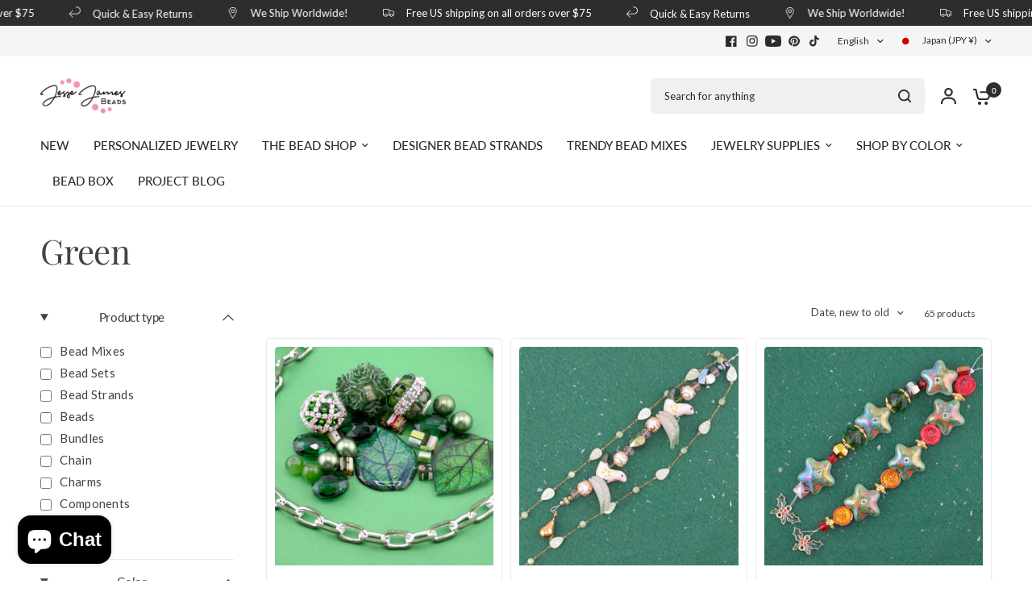

--- FILE ---
content_type: text/html; charset=UTF-8
request_url: https://api.commentsold.com/videeo/v1/sdk/jessejamesbeadsshvideeo?token=eyJjdHkiOiJKV1QiLCJhbGciOiJIUzI1NiIsInR5cCI6IkpXVCJ9.eyJpYXQiOjE3NjkwMDAxMjksImlkIjoiNzdlZDJlNDYtZWYzZC00ZmYwLTllMzctY2NjNTA2NzkyZGI5Iiwic2NwIjoidmlkZWVvIn0.NE_vYBSr0DdOeCjuGWfRHrvfcwveiGyTFK2QtOT173A&locale=en-JP&currency=JPY
body_size: 2830
content:
<!DOCTYPE html>
<html>
<head lang="en-US">
    <meta charset="utf-8" />
    <meta name="viewport" content="width=device-width, initial-scale=1" />
    <title>Videeo</title>

            <link rel="preload" href="https://sdk.justsell.live/assets/viewer-1750263744498297cfee5.css" as="style" onload="this.onload=null;this.rel='stylesheet'">
    </head>


<body id='videeo-viewer-body' style='overflow: hidden; background-color: transparent'>
    
            <script src="https://sdk.justsell.live/assets/viewer.7dbe39e2.js" id='scriptFile' defer></script>
    
    <div class="container" style="max-width: unset;">
        <div class="col-xs-12">
            <div id="cs-videeo--mount"></div>
        </div>
    </div>

    <!--suppress JSUnresolvedVariable -->
    <script >
                document.getElementById('scriptFile').addEventListener('load', initVideeoViewer);
                function getI18nFromURL() {
            const searchParams = new URLSearchParams(window.location.search);
            const i18n = {
                locale: searchParams.get('locale'),
                currency: searchParams.get('currency'),
            }
            return Object.keys(i18n).length > 0 ? i18n : undefined;
        }
        function initVideeoViewer() {
            VideeoViewer.init({
                baseUrl: "https://api.commentsold.com/videeo/v1/sdk/jessejamesbeadsshvideeo",
                brandColor: "#ee3493",
                customFont: {"title":"Lato","url":"https:\/\/fonts.googleapis.com\/css2?family=Lato:wght@300;400;700\u0026display=swap"},
                soldKeyword: "Sold",
                displaySoldCommentOnProductView: "1",
                customization: {
                    enableReplays: true,
                    hideNowShowing: false,
                    useRoundedCorners: true,
                    theme: "light"
                },
                fontColor: "",
                isLotwStreamingEnabled: "1",
                loginUrl: "https:\/\/api.commentsold.com\/videeo\/v1\/sdk\/jessejamesbeadsshvideeo\/facebook-auth",
                mountPoint: "cs-videeo--mount",
                pusherConfig: {"channels":{"presence":"presence-LiveSale2-jessejamesbeadsshvideeo","private":"private-LiveSale2-jessejamesbeadsshvideeo","public-product-overlay":"new-product-overlay-jessejamesbeadsshvideeo","shopifySync":"private-ShopifyProductSync-jessejamesbeadsshvideeo"},"cluster":"mt1","key":"53a66097dc63e4d9ec44","authUrl":"https:\/\/api.commentsold.com\/videeo\/v1\/sdk\/jessejamesbeadsshvideeo\/pusher\/auth"},
                redirectUrl: "https://jessejamesbeads.myshopify.com/pages/live-shopping",
                shopId: "jessejamesbeadsshvideeo",
                streamId: "",
                token: "eyJjdHkiOiJKV1QiLCJhbGciOiJIUzI1NiIsInR5cCI6IkpXVCJ9.eyJpYXQiOjE3NjkwMDAxMjksImlkIjoiNzdlZDJlNDYtZWYzZC00ZmYwLTllMzctY2NjNTA2NzkyZGI5Iiwic2NwIjoidmlkZWVvIn0.NE_vYBSr0DdOeCjuGWfRHrvfcwveiGyTFK2QtOT173A",
                user: null,
                i18n: getI18nFromURL(),
                isMiniplayerDisabled: false            });
        }
    </script>
</body>

</html>


--- FILE ---
content_type: text/json
request_url: https://conf.config-security.com/model
body_size: 87
content:
{"title":"recommendation AI model (keras)","structure":"release_id=0x48:2b:6b:3f:38:37:24:7a:2e:2e:55:3d:7b:4d:74:44:7f:39:37:3a:7d:32:33:67:64:5f:3b:6d:31;keras;dr3ibx20y7mqjmsot3kpdhdy6iqw1gurfj899d6efoodz8c4lfzqdv10h49cgfxhoo6ya1ch","weights":"../weights/482b6b3f.h5","biases":"../biases/482b6b3f.h5"}